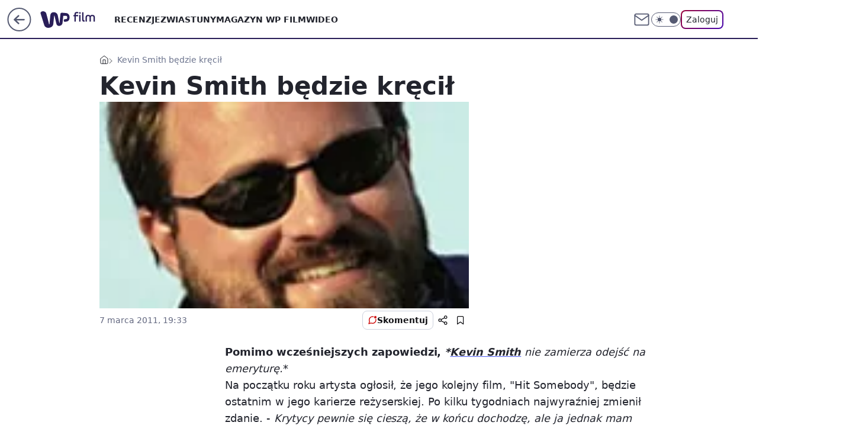

--- FILE ---
content_type: application/javascript
request_url: https://rek.www.wp.pl/gaf.js?rv=2&sn=film&pvid=ab460e4fd045ddade62c&rekids=234639&phtml=film.wp.pl%2Fkevin-smith-bedzie-krecil-6024520234943105a&abtest=adtech%7CPRGM-1047%7CA%3Badtech%7CPU-335%7CB%3Badtech%7CPRG-3468%7CB%3Badtech%7CPRGM-1036%7CD%3Badtech%7CFP-76%7CA%3Badtech%7CPRGM-1356%7CA%3Badtech%7CPRGM-1419%7CB%3Badtech%7CPRGM-1589%7CA%3Badtech%7CPRGM-1576%7CA%3Badtech%7CPRGM-1443%7CA%3Badtech%7CPRGM-1421%7CA%3Badtech%7CPRGM-1587%7CD%3Badtech%7CPRGM-1215%7CC&PWA_adbd=0&darkmode=0&highLayout=0&layout=wide&navType=navigate&cdl=0&ctype=article&ciab=IAB1-5%2CIAB-v3-324%2CIAB-v3-432%2CIAB1-2&cid=6024520234943105&csystem=ncr&cdate=2011-03-07&REKtagi=kevin_smith&vw=1280&vh=720&p1=0&spin=nywohx6q&bcv=2
body_size: 3195
content:
nywohx6q({"spin":"nywohx6q","bunch":234639,"context":{"dsa":false,"minor":false,"bidRequestId":"23a62fc0-8076-4e64-902a-3f7c2b4c8741","maConfig":{"timestamp":"2026-01-15T08:59:46.335Z"},"dfpConfig":{"timestamp":"2026-01-15T11:58:29.480Z"},"sda":[],"targeting":{"client":{},"server":{},"query":{"PWA_adbd":"0","REKtagi":"kevin_smith","abtest":"adtech|PRGM-1047|A;adtech|PU-335|B;adtech|PRG-3468|B;adtech|PRGM-1036|D;adtech|FP-76|A;adtech|PRGM-1356|A;adtech|PRGM-1419|B;adtech|PRGM-1589|A;adtech|PRGM-1576|A;adtech|PRGM-1443|A;adtech|PRGM-1421|A;adtech|PRGM-1587|D;adtech|PRGM-1215|C","bcv":"2","cdate":"2011-03-07","cdl":"0","ciab":"IAB1-5,IAB-v3-324,IAB-v3-432,IAB1-2","cid":"6024520234943105","csystem":"ncr","ctype":"article","darkmode":"0","highLayout":"0","layout":"wide","navType":"navigate","p1":"0","phtml":"film.wp.pl/kevin-smith-bedzie-krecil-6024520234943105a","pvid":"ab460e4fd045ddade62c","rekids":"234639","rv":"2","sn":"film","spin":"nywohx6q","vh":"720","vw":"1280"}},"directOnly":0,"geo":{"country":"840","region":"","city":""},"statid":"","mlId":"","rshsd":"14","isRobot":false,"curr":{"EUR":4.2192,"USD":3.6346,"CHF":4.5302,"GBP":4.8692},"rv":"2","status":{"advf":2,"ma":2,"ma_ads-bidder":2,"ma_cpv-bidder":2,"ma_high-cpm-bidder":2}},"slots":{"10":{"delivered":"","campaign":null,"dfpConfig":null},"11":{"delivered":"1","campaign":null,"dfpConfig":{"placement":"/89844762/Desktop_Film.wp.pl_x11_art","roshash":"CFNQ","ceil":100,"sizes":[[336,280],[640,280],[300,250]],"namedSizes":["fluid"],"div":"div-gpt-ad-x11-art","targeting":{"DFPHASH":"ADLO","emptygaf":"0"},"gfp":"CFNQ"}},"12":{"delivered":"1","campaign":null,"dfpConfig":{"placement":"/89844762/Desktop_Film.wp.pl_x12_art","roshash":"CFNQ","ceil":100,"sizes":[[336,280],[640,280],[300,250]],"namedSizes":["fluid"],"div":"div-gpt-ad-x12-art","targeting":{"DFPHASH":"ADLO","emptygaf":"0"},"gfp":"CFNQ"}},"13":{"delivered":"1","campaign":null,"dfpConfig":{"placement":"/89844762/Desktop_Film.wp.pl_x13_art","roshash":"CFNQ","ceil":100,"sizes":[[336,280],[640,280],[300,250]],"namedSizes":["fluid"],"div":"div-gpt-ad-x13-art","targeting":{"DFPHASH":"ADLO","emptygaf":"0"},"gfp":"CFNQ"}},"14":{"delivered":"1","campaign":null,"dfpConfig":{"placement":"/89844762/Desktop_Film.wp.pl_x14_art","roshash":"CFNQ","ceil":100,"sizes":[[336,280],[640,280],[300,250]],"namedSizes":["fluid"],"div":"div-gpt-ad-x14-art","targeting":{"DFPHASH":"ADLO","emptygaf":"0"},"gfp":"CFNQ"}},"15":{"delivered":"1","campaign":null,"dfpConfig":{"placement":"/89844762/Desktop_Film.wp.pl_x15_art","roshash":"CFNQ","ceil":100,"sizes":[[728,90],[970,300],[950,90],[980,120],[980,90],[970,150],[970,90],[970,250],[930,180],[950,200],[750,100],[970,66],[750,200],[960,90],[970,100],[750,300],[970,200],[950,300]],"namedSizes":["fluid"],"div":"div-gpt-ad-x15-art","targeting":{"DFPHASH":"ADLO","emptygaf":"0"},"gfp":"CFNQ"}},"16":{"delivered":"1","campaign":null,"dfpConfig":{"placement":"/89844762/Desktop_Film.wp.pl_x16","roshash":"CFNQ","ceil":100,"sizes":[[728,90],[970,300],[950,90],[980,120],[980,90],[970,150],[970,90],[970,250],[930,180],[950,200],[750,100],[970,66],[750,200],[960,90],[970,100],[750,300],[970,200],[950,300]],"namedSizes":["fluid"],"div":"div-gpt-ad-x16","targeting":{"DFPHASH":"ADLO","emptygaf":"0"},"gfp":"CFNQ"}},"17":{"delivered":"1","campaign":null,"dfpConfig":{"placement":"/89844762/Desktop_Film.wp.pl_x17","roshash":"CFNQ","ceil":100,"sizes":[[728,90],[970,300],[950,90],[980,120],[980,90],[970,150],[970,90],[970,250],[930,180],[950,200],[750,100],[970,66],[750,200],[960,90],[970,100],[750,300],[970,200],[950,300]],"namedSizes":["fluid"],"div":"div-gpt-ad-x17","targeting":{"DFPHASH":"ADLO","emptygaf":"0"},"gfp":"CFNQ"}},"18":{"delivered":"1","campaign":null,"dfpConfig":{"placement":"/89844762/Desktop_Film.wp.pl_x18","roshash":"CFNQ","ceil":100,"sizes":[[728,90],[970,300],[950,90],[980,120],[980,90],[970,150],[970,90],[970,250],[930,180],[950,200],[750,100],[970,66],[750,200],[960,90],[970,100],[750,300],[970,200],[950,300]],"namedSizes":["fluid"],"div":"div-gpt-ad-x18","targeting":{"DFPHASH":"ADLO","emptygaf":"0"},"gfp":"CFNQ"}},"19":{"delivered":"1","campaign":null,"dfpConfig":{"placement":"/89844762/Desktop_Film.wp.pl_x19","roshash":"CFNQ","ceil":100,"sizes":[[728,90],[970,300],[950,90],[980,120],[980,90],[970,150],[970,90],[970,250],[930,180],[950,200],[750,100],[970,66],[750,200],[960,90],[970,100],[750,300],[970,200],[950,300]],"namedSizes":["fluid"],"div":"div-gpt-ad-x19","targeting":{"DFPHASH":"ADLO","emptygaf":"0"},"gfp":"CFNQ"}},"2":{"delivered":"1","campaign":null,"dfpConfig":{"placement":"/89844762/Desktop_Film.wp.pl_x02","roshash":"DLOR","ceil":100,"sizes":[[970,300],[970,600],[750,300],[950,300],[980,600],[1920,870],[1200,600],[750,400],[960,640]],"namedSizes":["fluid"],"div":"div-gpt-ad-x02","targeting":{"DFPHASH":"BJMP","emptygaf":"0"},"gfp":"DLOR"}},"24":{"delivered":"","campaign":null,"dfpConfig":null},"25":{"delivered":"1","campaign":null,"dfpConfig":{"placement":"/89844762/Desktop_Film.wp.pl_x25_art","roshash":"CFNQ","ceil":100,"sizes":[[336,280],[640,280],[300,250]],"namedSizes":["fluid"],"div":"div-gpt-ad-x25-art","targeting":{"DFPHASH":"ADLO","emptygaf":"0"},"gfp":"CFNQ"}},"27":{"delivered":"1","campaign":null,"dfpConfig":{"placement":"/89844762/Desktop_Film.wp.pl_x27_art","roshash":"CFNQ","ceil":100,"sizes":[[160,600]],"namedSizes":["fluid"],"div":"div-gpt-ad-x27-art","targeting":{"DFPHASH":"ADLO","emptygaf":"0"},"gfp":"CFNQ"}},"28":{"delivered":"","campaign":null,"dfpConfig":null},"29":{"delivered":"","campaign":null,"dfpConfig":null},"3":{"delivered":"1","campaign":null,"dfpConfig":{"placement":"/89844762/Desktop_Film.wp.pl_x03_art","roshash":"CFNQ","ceil":100,"sizes":[[728,90],[970,300],[950,90],[980,120],[980,90],[970,150],[970,90],[970,250],[930,180],[950,200],[750,100],[970,66],[750,200],[960,90],[970,100],[750,300],[970,200],[950,300]],"namedSizes":["fluid"],"div":"div-gpt-ad-x03-art","targeting":{"DFPHASH":"ADLO","emptygaf":"0"},"gfp":"CFNQ"}},"32":{"delivered":"1","campaign":null,"dfpConfig":{"placement":"/89844762/Desktop_Film.wp.pl_x32_art","roshash":"CFNQ","ceil":100,"sizes":[[336,280],[640,280],[300,250]],"namedSizes":["fluid"],"div":"div-gpt-ad-x32-art","targeting":{"DFPHASH":"ADLO","emptygaf":"0"},"gfp":"CFNQ"}},"33":{"delivered":"1","campaign":null,"dfpConfig":{"placement":"/89844762/Desktop_Film.wp.pl_x33_art","roshash":"CFNQ","ceil":100,"sizes":[[336,280],[640,280],[300,250]],"namedSizes":["fluid"],"div":"div-gpt-ad-x33-art","targeting":{"DFPHASH":"ADLO","emptygaf":"0"},"gfp":"CFNQ"}},"34":{"delivered":"1","campaign":null,"dfpConfig":{"placement":"/89844762/Desktop_Film.wp.pl_x34_art","roshash":"CFNQ","ceil":100,"sizes":[[300,250]],"namedSizes":["fluid"],"div":"div-gpt-ad-x34-art","targeting":{"DFPHASH":"ADLO","emptygaf":"0"},"gfp":"CFNQ"}},"35":{"delivered":"1","campaign":null,"dfpConfig":{"placement":"/89844762/Desktop_Film.wp.pl_x35_art","roshash":"CFNQ","ceil":100,"sizes":[[300,600],[300,250]],"namedSizes":["fluid"],"div":"div-gpt-ad-x35-art","targeting":{"DFPHASH":"ADLO","emptygaf":"0"},"gfp":"CFNQ"}},"36":{"delivered":"1","campaign":{"id":"188424","adm":{"bunch":"234639","creations":[{"height":600,"showLabel":true,"src":"https://mamc.wpcdn.pl/188424/1768383858629/abu-dhabi-autopromo-300x600-V3.jpg","trackers":{"click":[""],"cview":["//ma.wp.pl/ma.gif?clid=36d4f1d950aab392a9c26b186b340e10\u0026SN=film\u0026pvid=ab460e4fd045ddade62c\u0026action=cvimp\u0026pg=film.wp.pl\u0026par=userID%3D__UNKNOWN_TELL_US__%26inver%3D2%26creationID%3D1471255%26client_id%3D32932%26is_adblock%3D0%26slotID%3D036%26cur%3DPLN%26order%3D266122%26is_robot%3D0%26pvid%3Dab460e4fd045ddade62c%26geo%3D840%253B%253B%26contentID%3D6024520234943105%26rekid%3D234639%26slotSizeWxH%3D300x600%26test%3D0%26seatFee%3DYw3t3GrS2eqAIPRxDKaqmTLmwy-iI99f_jw-lgNimzg%26utility%3DMLgJ2ab1Ezagi45IEy-ClgRzwACvljYyMl0ehuEp3Zp7rjEsIhiyMcCSuzJ2P09U%26medium%3Ddisplay%26device%3DPERSONAL_COMPUTER%26source%3DTG%26iabSiteCategories%3D%26ttl%3D1768830290%26bidTimestamp%3D1768743890%26partnerID%3D%26platform%3D8%26targetDomain%3Dwakacje.pl%26pricingModel%3Da_RS-FjFEU6gacK7F-GUifWke3w5kE4w5ocBQNmMBNI%26sn%3Dfilm%26conversionValue%3D0%26workfID%3D188424%26seatID%3D36d4f1d950aab392a9c26b186b340e10%26iabPageCategories%3D%26isDev%3Dfalse%26bidReqID%3D23a62fc0-8076-4e64-902a-3f7c2b4c8741%26publisherID%3D308%26domain%3Dfilm.wp.pl%26billing%3Dcpv%26org_id%3D25%26emission%3D3045054%26hBudgetRate%3DCFILRdg%26bidderID%3D11%26ssp%3Dwp.pl%26ip%3DlVGknXUQwKMRlrcv_Juv6FO8TwJ1RzoCKCsZX3lf3ps%26tpID%3D1403446%26editedTimestamp%3D1768383911%26hBidPrice%3DCFILRdg"],"impression":["//ma.wp.pl/ma.gif?clid=36d4f1d950aab392a9c26b186b340e10\u0026SN=film\u0026pvid=ab460e4fd045ddade62c\u0026action=delivery\u0026pg=film.wp.pl\u0026par=domain%3Dfilm.wp.pl%26billing%3Dcpv%26org_id%3D25%26emission%3D3045054%26hBudgetRate%3DCFILRdg%26bidderID%3D11%26ssp%3Dwp.pl%26ip%3DlVGknXUQwKMRlrcv_Juv6FO8TwJ1RzoCKCsZX3lf3ps%26tpID%3D1403446%26editedTimestamp%3D1768383911%26hBidPrice%3DCFILRdg%26userID%3D__UNKNOWN_TELL_US__%26inver%3D2%26creationID%3D1471255%26client_id%3D32932%26is_adblock%3D0%26slotID%3D036%26cur%3DPLN%26order%3D266122%26is_robot%3D0%26pvid%3Dab460e4fd045ddade62c%26geo%3D840%253B%253B%26contentID%3D6024520234943105%26rekid%3D234639%26slotSizeWxH%3D300x600%26test%3D0%26seatFee%3DYw3t3GrS2eqAIPRxDKaqmTLmwy-iI99f_jw-lgNimzg%26utility%3DMLgJ2ab1Ezagi45IEy-ClgRzwACvljYyMl0ehuEp3Zp7rjEsIhiyMcCSuzJ2P09U%26medium%3Ddisplay%26device%3DPERSONAL_COMPUTER%26source%3DTG%26iabSiteCategories%3D%26ttl%3D1768830290%26bidTimestamp%3D1768743890%26partnerID%3D%26platform%3D8%26targetDomain%3Dwakacje.pl%26pricingModel%3Da_RS-FjFEU6gacK7F-GUifWke3w5kE4w5ocBQNmMBNI%26sn%3Dfilm%26conversionValue%3D0%26workfID%3D188424%26seatID%3D36d4f1d950aab392a9c26b186b340e10%26iabPageCategories%3D%26isDev%3Dfalse%26bidReqID%3D23a62fc0-8076-4e64-902a-3f7c2b4c8741%26publisherID%3D308"],"view":["//ma.wp.pl/ma.gif?clid=36d4f1d950aab392a9c26b186b340e10\u0026SN=film\u0026pvid=ab460e4fd045ddade62c\u0026action=view\u0026pg=film.wp.pl\u0026par=seatFee%3DYw3t3GrS2eqAIPRxDKaqmTLmwy-iI99f_jw-lgNimzg%26utility%3DMLgJ2ab1Ezagi45IEy-ClgRzwACvljYyMl0ehuEp3Zp7rjEsIhiyMcCSuzJ2P09U%26medium%3Ddisplay%26device%3DPERSONAL_COMPUTER%26source%3DTG%26iabSiteCategories%3D%26ttl%3D1768830290%26bidTimestamp%3D1768743890%26partnerID%3D%26platform%3D8%26targetDomain%3Dwakacje.pl%26pricingModel%3Da_RS-FjFEU6gacK7F-GUifWke3w5kE4w5ocBQNmMBNI%26sn%3Dfilm%26conversionValue%3D0%26workfID%3D188424%26seatID%3D36d4f1d950aab392a9c26b186b340e10%26iabPageCategories%3D%26isDev%3Dfalse%26bidReqID%3D23a62fc0-8076-4e64-902a-3f7c2b4c8741%26publisherID%3D308%26domain%3Dfilm.wp.pl%26billing%3Dcpv%26org_id%3D25%26emission%3D3045054%26hBudgetRate%3DCFILRdg%26bidderID%3D11%26ssp%3Dwp.pl%26ip%3DlVGknXUQwKMRlrcv_Juv6FO8TwJ1RzoCKCsZX3lf3ps%26tpID%3D1403446%26editedTimestamp%3D1768383911%26hBidPrice%3DCFILRdg%26userID%3D__UNKNOWN_TELL_US__%26inver%3D2%26creationID%3D1471255%26client_id%3D32932%26is_adblock%3D0%26slotID%3D036%26cur%3DPLN%26order%3D266122%26is_robot%3D0%26pvid%3Dab460e4fd045ddade62c%26geo%3D840%253B%253B%26contentID%3D6024520234943105%26rekid%3D234639%26slotSizeWxH%3D300x600%26test%3D0"]},"transparentPlaceholder":false,"type":"image","url":"https://www.wakacje.pl/wczasy/abu-dhabi/?samolotem,3-gwiazdkowe,ocena-7,za-osobe\u0026utm_source=wppl\u0026utm_medium=autopromo\u0026utm_campaign=abudhabi\u0026utm_content=300x600abu","width":300}],"redir":"https://ma.wp.pl/redirma?SN=film\u0026pvid=ab460e4fd045ddade62c\u0026par=userID%3D__UNKNOWN_TELL_US__%26geo%3D840%253B%253B%26seatID%3D36d4f1d950aab392a9c26b186b340e10%26org_id%3D25%26ip%3DlVGknXUQwKMRlrcv_Juv6FO8TwJ1RzoCKCsZX3lf3ps%26editedTimestamp%3D1768383911%26client_id%3D32932%26order%3D266122%26pricingModel%3Da_RS-FjFEU6gacK7F-GUifWke3w5kE4w5ocBQNmMBNI%26conversionValue%3D0%26domain%3Dfilm.wp.pl%26ssp%3Dwp.pl%26hBidPrice%3DCFILRdg%26inver%3D2%26iabSiteCategories%3D%26isDev%3Dfalse%26contentID%3D6024520234943105%26bidReqID%3D23a62fc0-8076-4e64-902a-3f7c2b4c8741%26emission%3D3045054%26bidderID%3D11%26is_adblock%3D0%26slotID%3D036%26cur%3DPLN%26pvid%3Dab460e4fd045ddade62c%26hBudgetRate%3DCFILRdg%26rekid%3D234639%26slotSizeWxH%3D300x600%26test%3D0%26utility%3DMLgJ2ab1Ezagi45IEy-ClgRzwACvljYyMl0ehuEp3Zp7rjEsIhiyMcCSuzJ2P09U%26medium%3Ddisplay%26ttl%3D1768830290%26bidTimestamp%3D1768743890%26billing%3Dcpv%26creationID%3D1471255%26device%3DPERSONAL_COMPUTER%26partnerID%3D%26sn%3Dfilm%26workfID%3D188424%26iabPageCategories%3D%26publisherID%3D308%26is_robot%3D0%26seatFee%3DYw3t3GrS2eqAIPRxDKaqmTLmwy-iI99f_jw-lgNimzg%26source%3DTG%26targetDomain%3Dwakacje.pl%26tpID%3D1403446%26platform%3D8\u0026url=","slot":"36"},"creative":{"Id":"1471255","provider":"ma_cpv-bidder","roshash":"CITW","height":600,"width":300,"touchpointId":"1403446","source":{"bidder":"cpv-bidder"}},"sellingModel":{"model":"CPM_INT"}},"dfpConfig":{"placement":"/89844762/Desktop_Film.wp.pl_x36_art","roshash":"CITW","ceil":100,"sizes":[[300,600],[300,250]],"namedSizes":["fluid"],"div":"div-gpt-ad-x36-art","targeting":{"DFPHASH":"AGRU","emptygaf":"0"},"gfp":"CFNQ"}},"37":{"delivered":"1","campaign":null,"dfpConfig":{"placement":"/89844762/Desktop_Film.wp.pl_x37_art","roshash":"CFNQ","ceil":100,"sizes":[[300,600],[300,250]],"namedSizes":["fluid"],"div":"div-gpt-ad-x37-art","targeting":{"DFPHASH":"ADLO","emptygaf":"0"},"gfp":"CFNQ"}},"40":{"delivered":"1","campaign":null,"dfpConfig":{"placement":"/89844762/Desktop_Film.wp.pl_x40","roshash":"CHKN","ceil":100,"sizes":[[300,250]],"namedSizes":["fluid"],"div":"div-gpt-ad-x40","targeting":{"DFPHASH":"AFIL","emptygaf":"0"},"gfp":"CHKN"}},"5":{"delivered":"1","campaign":null,"dfpConfig":{"placement":"/89844762/Desktop_Film.wp.pl_x05_art","roshash":"CFNQ","ceil":100,"sizes":[[336,280],[640,280],[300,250]],"namedSizes":["fluid"],"div":"div-gpt-ad-x05-art","targeting":{"DFPHASH":"ADLO","emptygaf":"0"},"gfp":"CFNQ"}},"50":{"delivered":"1","campaign":null,"dfpConfig":{"placement":"/89844762/Desktop_Film.wp.pl_x50_art","roshash":"CFNQ","ceil":100,"sizes":[[728,90],[970,300],[950,90],[980,120],[980,90],[970,150],[970,90],[970,250],[930,180],[950,200],[750,100],[970,66],[750,200],[960,90],[970,100],[750,300],[970,200],[950,300]],"namedSizes":["fluid"],"div":"div-gpt-ad-x50-art","targeting":{"DFPHASH":"ADLO","emptygaf":"0"},"gfp":"CFNQ"}},"52":{"delivered":"1","campaign":null,"dfpConfig":{"placement":"/89844762/Desktop_Film.wp.pl_x52_art","roshash":"CFNQ","ceil":100,"sizes":[[300,250]],"namedSizes":["fluid"],"div":"div-gpt-ad-x52-art","targeting":{"DFPHASH":"ADLO","emptygaf":"0"},"gfp":"CFNQ"}},"529":{"delivered":"1","campaign":null,"dfpConfig":{"placement":"/89844762/Desktop_Film.wp.pl_x529","roshash":"CFNQ","ceil":100,"sizes":[[300,250]],"namedSizes":["fluid"],"div":"div-gpt-ad-x529","targeting":{"DFPHASH":"ADLO","emptygaf":"0"},"gfp":"CFNQ"}},"53":{"delivered":"1","campaign":null,"dfpConfig":{"placement":"/89844762/Desktop_Film.wp.pl_x53_art","roshash":"CFNQ","ceil":100,"sizes":[[728,90],[970,300],[950,90],[980,120],[980,90],[970,150],[970,600],[970,90],[970,250],[930,180],[950,200],[750,100],[970,66],[750,200],[960,90],[970,100],[750,300],[970,200],[940,600]],"namedSizes":["fluid"],"div":"div-gpt-ad-x53-art","targeting":{"DFPHASH":"ADLO","emptygaf":"0"},"gfp":"CFNQ"}},"531":{"delivered":"1","campaign":null,"dfpConfig":{"placement":"/89844762/Desktop_Film.wp.pl_x531","roshash":"CFNQ","ceil":100,"sizes":[[300,250]],"namedSizes":["fluid"],"div":"div-gpt-ad-x531","targeting":{"DFPHASH":"ADLO","emptygaf":"0"},"gfp":"CFNQ"}},"541":{"delivered":"1","campaign":null,"dfpConfig":{"placement":"/89844762/Desktop_Film.wp.pl_x541_art","roshash":"CFNQ","ceil":100,"sizes":[[300,600],[300,250]],"namedSizes":["fluid"],"div":"div-gpt-ad-x541-art","targeting":{"DFPHASH":"ADLO","emptygaf":"0"},"gfp":"CFNQ"}},"59":{"delivered":"1","campaign":null,"dfpConfig":{"placement":"/89844762/Desktop_Film.wp.pl_x59_art","roshash":"CFNQ","ceil":100,"sizes":[[300,600],[300,250]],"namedSizes":["fluid"],"div":"div-gpt-ad-x59-art","targeting":{"DFPHASH":"ADLO","emptygaf":"0"},"gfp":"CFNQ"}},"6":{"delivered":"","campaign":null,"dfpConfig":null},"61":{"delivered":"1","campaign":null,"dfpConfig":{"placement":"/89844762/Desktop_Film.wp.pl_x61_art","roshash":"CFNQ","ceil":100,"sizes":[[336,280],[640,280],[300,250]],"namedSizes":["fluid"],"div":"div-gpt-ad-x61-art","targeting":{"DFPHASH":"ADLO","emptygaf":"0"},"gfp":"CFNQ"}},"62":{"delivered":"","campaign":null,"dfpConfig":null},"67":{"delivered":"1","campaign":null,"dfpConfig":{"placement":"/89844762/Desktop_Film.wp.pl_x67_art","roshash":"CFNQ","ceil":100,"sizes":[[300,50]],"namedSizes":["fluid"],"div":"div-gpt-ad-x67-art","targeting":{"DFPHASH":"ADLO","emptygaf":"0"},"gfp":"CFNQ"}},"7":{"delivered":"","campaign":null,"dfpConfig":null},"70":{"delivered":"1","campaign":null,"dfpConfig":{"placement":"/89844762/Desktop_Film.wp.pl_x70_art","roshash":"CFNQ","ceil":100,"sizes":[[728,90],[970,300],[950,90],[980,120],[980,90],[970,150],[970,90],[970,250],[930,180],[950,200],[750,100],[970,66],[750,200],[960,90],[970,100],[750,300],[970,200],[950,300]],"namedSizes":["fluid"],"div":"div-gpt-ad-x70-art","targeting":{"DFPHASH":"ADLO","emptygaf":"0"},"gfp":"CFNQ"}},"716":{"delivered":"","campaign":null,"dfpConfig":null},"717":{"delivered":"","campaign":null,"dfpConfig":null},"72":{"delivered":"1","campaign":null,"dfpConfig":{"placement":"/89844762/Desktop_Film.wp.pl_x72_art","roshash":"CFNQ","ceil":100,"sizes":[[300,250]],"namedSizes":["fluid"],"div":"div-gpt-ad-x72-art","targeting":{"DFPHASH":"ADLO","emptygaf":"0"},"gfp":"CFNQ"}},"79":{"delivered":"1","campaign":null,"dfpConfig":{"placement":"/89844762/Desktop_Film.wp.pl_x79_art","roshash":"CFNQ","ceil":100,"sizes":[[300,600],[300,250]],"namedSizes":["fluid"],"div":"div-gpt-ad-x79-art","targeting":{"DFPHASH":"ADLO","emptygaf":"0"},"gfp":"CFNQ"}},"8":{"delivered":"","campaign":null,"dfpConfig":null},"80":{"delivered":"1","campaign":null,"dfpConfig":{"placement":"/89844762/Desktop_Film.wp.pl_x80_art","roshash":"CFNQ","ceil":100,"sizes":[[1,1]],"namedSizes":["fluid"],"div":"div-gpt-ad-x80-art","isNative":1,"targeting":{"DFPHASH":"ADLO","emptygaf":"0"},"gfp":"CFNQ"}},"800":{"delivered":"","campaign":null,"dfpConfig":null},"81":{"delivered":"1","campaign":null,"dfpConfig":{"placement":"/89844762/Desktop_Film.wp.pl_x81_art","roshash":"CFNQ","ceil":100,"sizes":[[1,1]],"namedSizes":["fluid"],"div":"div-gpt-ad-x81-art","isNative":1,"targeting":{"DFPHASH":"ADLO","emptygaf":"0"},"gfp":"CFNQ"}},"810":{"delivered":"","campaign":null,"dfpConfig":null},"811":{"delivered":"","campaign":null,"dfpConfig":null},"812":{"delivered":"","campaign":null,"dfpConfig":null},"813":{"delivered":"","campaign":null,"dfpConfig":null},"814":{"delivered":"","campaign":null,"dfpConfig":null},"815":{"delivered":"","campaign":null,"dfpConfig":null},"816":{"delivered":"","campaign":null,"dfpConfig":null},"817":{"delivered":"","campaign":null,"dfpConfig":null},"82":{"delivered":"1","campaign":null,"dfpConfig":{"placement":"/89844762/Desktop_Film.wp.pl_x82_art","roshash":"CFNQ","ceil":100,"sizes":[[1,1]],"namedSizes":["fluid"],"div":"div-gpt-ad-x82-art","isNative":1,"targeting":{"DFPHASH":"ADLO","emptygaf":"0"},"gfp":"CFNQ"}},"826":{"delivered":"","campaign":null,"dfpConfig":null},"827":{"delivered":"","campaign":null,"dfpConfig":null},"828":{"delivered":"","campaign":null,"dfpConfig":null},"83":{"delivered":"1","campaign":null,"dfpConfig":{"placement":"/89844762/Desktop_Film.wp.pl_x83_art","roshash":"CFNQ","ceil":100,"sizes":[[1,1]],"namedSizes":["fluid"],"div":"div-gpt-ad-x83-art","isNative":1,"targeting":{"DFPHASH":"ADLO","emptygaf":"0"},"gfp":"CFNQ"}},"840":{"delivered":"","campaign":null,"dfpConfig":null},"841":{"delivered":"","campaign":null,"dfpConfig":null},"842":{"delivered":"","campaign":null,"dfpConfig":null},"843":{"delivered":"","campaign":null,"dfpConfig":null},"89":{"delivered":"","campaign":null,"dfpConfig":null},"90":{"delivered":"1","campaign":null,"dfpConfig":{"placement":"/89844762/Desktop_Film.wp.pl_x90_art","roshash":"CFNQ","ceil":100,"sizes":[[728,90],[970,300],[950,90],[980,120],[980,90],[970,150],[970,90],[970,250],[930,180],[950,200],[750,100],[970,66],[750,200],[960,90],[970,100],[750,300],[970,200],[950,300]],"namedSizes":["fluid"],"div":"div-gpt-ad-x90-art","targeting":{"DFPHASH":"ADLO","emptygaf":"0"},"gfp":"CFNQ"}},"92":{"delivered":"1","campaign":null,"dfpConfig":{"placement":"/89844762/Desktop_Film.wp.pl_x92_art","roshash":"CFNQ","ceil":100,"sizes":[[300,250]],"namedSizes":["fluid"],"div":"div-gpt-ad-x92-art","targeting":{"DFPHASH":"ADLO","emptygaf":"0"},"gfp":"CFNQ"}},"93":{"delivered":"1","campaign":null,"dfpConfig":{"placement":"/89844762/Desktop_Film.wp.pl_x93_art","roshash":"CFNQ","ceil":100,"sizes":[[300,600],[300,250]],"namedSizes":["fluid"],"div":"div-gpt-ad-x93-art","targeting":{"DFPHASH":"ADLO","emptygaf":"0"},"gfp":"CFNQ"}},"94":{"delivered":"1","campaign":null,"dfpConfig":{"placement":"/89844762/Desktop_Film.wp.pl_x94_art","roshash":"CFNQ","ceil":100,"sizes":[[300,600],[300,250]],"namedSizes":["fluid"],"div":"div-gpt-ad-x94-art","targeting":{"DFPHASH":"ADLO","emptygaf":"0"},"gfp":"CFNQ"}},"95":{"delivered":"1","campaign":null,"dfpConfig":{"placement":"/89844762/Desktop_Film.wp.pl_x95_art","roshash":"CFNQ","ceil":100,"sizes":[[300,600],[300,250]],"namedSizes":["fluid"],"div":"div-gpt-ad-x95-art","targeting":{"DFPHASH":"ADLO","emptygaf":"0"},"gfp":"CFNQ"}},"99":{"delivered":"1","campaign":null,"dfpConfig":{"placement":"/89844762/Desktop_Film.wp.pl_x99_art","roshash":"CFNQ","ceil":100,"sizes":[[300,600],[300,250]],"namedSizes":["fluid"],"div":"div-gpt-ad-x99-art","targeting":{"DFPHASH":"ADLO","emptygaf":"0"},"gfp":"CFNQ"}}},"bdd":{}});